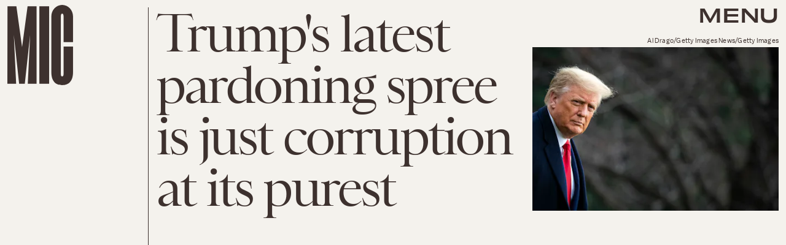

--- FILE ---
content_type: text/html; charset=utf-8
request_url: https://www.google.com/recaptcha/api2/aframe
body_size: 267
content:
<!DOCTYPE HTML><html><head><meta http-equiv="content-type" content="text/html; charset=UTF-8"></head><body><script nonce="6CUD9GdoH9ZQQSLIinGb6A">/** Anti-fraud and anti-abuse applications only. See google.com/recaptcha */ try{var clients={'sodar':'https://pagead2.googlesyndication.com/pagead/sodar?'};window.addEventListener("message",function(a){try{if(a.source===window.parent){var b=JSON.parse(a.data);var c=clients[b['id']];if(c){var d=document.createElement('img');d.src=c+b['params']+'&rc='+(localStorage.getItem("rc::a")?sessionStorage.getItem("rc::b"):"");window.document.body.appendChild(d);sessionStorage.setItem("rc::e",parseInt(sessionStorage.getItem("rc::e")||0)+1);localStorage.setItem("rc::h",'1769862902761');}}}catch(b){}});window.parent.postMessage("_grecaptcha_ready", "*");}catch(b){}</script></body></html>